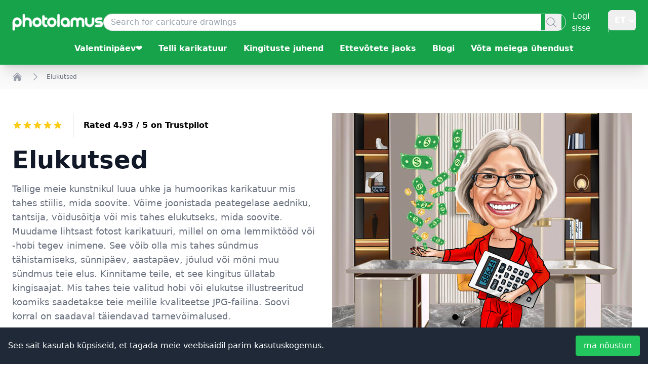

--- FILE ---
content_type: application/javascript; charset=UTF-8
request_url: https://www.photolamus.com/_next/static/chunks/8eec4907-c2a269db6bba2332.js
body_size: -133
content:
"use strict";(self.webpackChunk_N_E=self.webpackChunk_N_E||[]).push([[123],{8729:function(t,n,u){u.d(n,{T8x:function(){return e}});var a=u(8343);function e(t){return(0,a.w_)({tag:"svg",attr:{viewBox:"0 0 512 512"},child:[{tag:"path",attr:{d:"M496 203.3H312.36L256 32l-56.36 171.3H16l150.21 105.4-58.5 171.3L256 373.84 404.29 480l-58.61-171.3z"}}]})(t)}}}]);